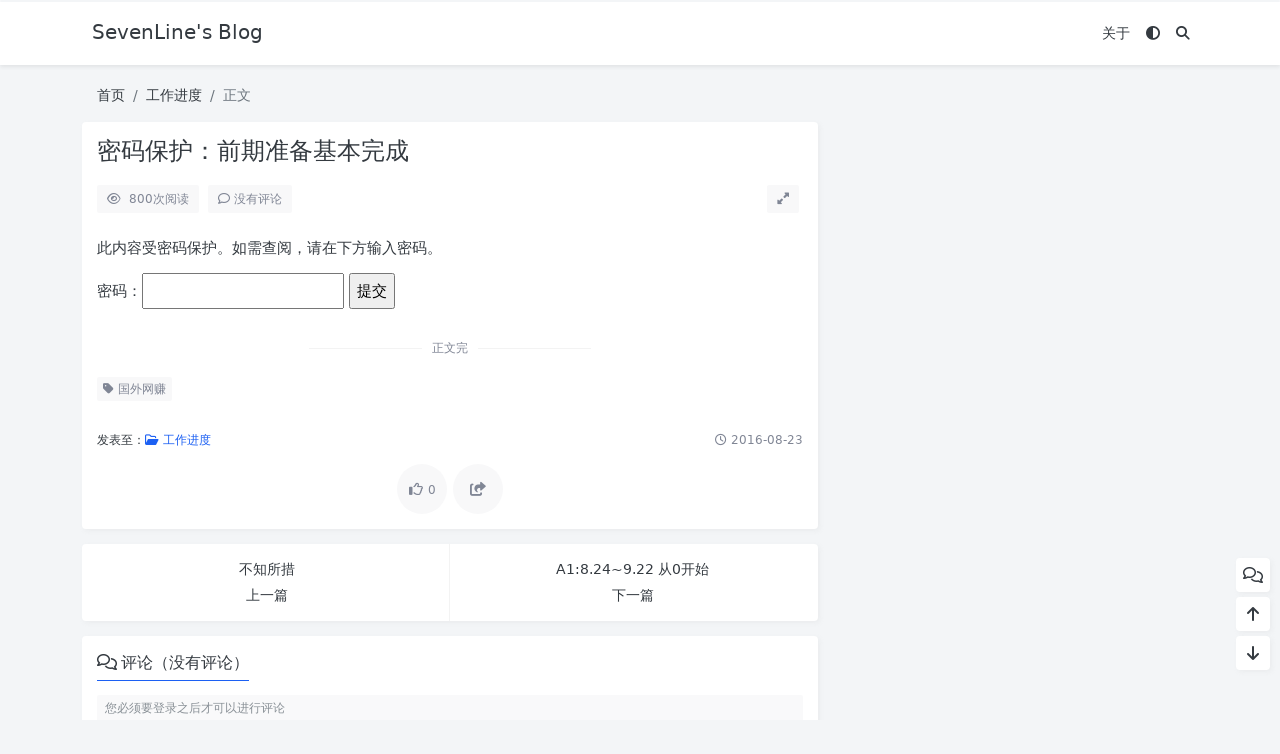

--- FILE ---
content_type: text/html; charset=UTF-8
request_url: https://www.sevenline.cn/3302.html
body_size: 7329
content:
<!doctype html>
<html>
<head>
    <meta charset="UTF-8">
    <meta name="viewport"
          content="width=device-width, user-scalable=no, initial-scale=1.0, maximum-scale=1.0, minimum-scale=1.0">
    <meta http-equiv="X-UA-Compatible" content="ie=edge">
    <meta http-equiv='content-language' content='zh_CN'>
        <title>前期准备基本完成 - SevenLine&#039;s Blog</title>        <meta name="keywords" content="国外网赚"/>
    <meta name="description" content="此内容受密码保护。如需查阅，请在下方输入密码。 密码："/>



<link rel="canonical" href="https://www.sevenline.cn/3302.html">    <meta name='robots' content='max-image-preview:large' />
<style id='wp-img-auto-sizes-contain-inline-css' type='text/css'>
img:is([sizes=auto i],[sizes^="auto," i]){contain-intrinsic-size:3000px 1500px}
/*# sourceURL=wp-img-auto-sizes-contain-inline-css */
</style>
<link rel='stylesheet' id='puock-libs-css' data-no-instant href='https://www.sevenline.cn/wp-content/themes/wordpress-theme-puock-2.7.10/assets/dist/style/libs.min.css?ver=2.8.16' type='text/css' media='all' />
<link rel='stylesheet' id='puock-css' data-no-instant href='https://www.sevenline.cn/wp-content/themes/wordpress-theme-puock-2.7.10/assets/dist/style/style.min.css?ver=2.8.16' type='text/css' media='all' />
<style id='puock-inline-css' type='text/css'>
body{--pk-c-primary:#1c60f3}
:root{--puock-block-not-tran:100%}
/*# sourceURL=puock-inline-css */
</style>
<style id='wp-block-library-inline-css' type='text/css'>
:root{--wp-block-synced-color:#7a00df;--wp-block-synced-color--rgb:122,0,223;--wp-bound-block-color:var(--wp-block-synced-color);--wp-editor-canvas-background:#ddd;--wp-admin-theme-color:#007cba;--wp-admin-theme-color--rgb:0,124,186;--wp-admin-theme-color-darker-10:#006ba1;--wp-admin-theme-color-darker-10--rgb:0,107,160.5;--wp-admin-theme-color-darker-20:#005a87;--wp-admin-theme-color-darker-20--rgb:0,90,135;--wp-admin-border-width-focus:2px}@media (min-resolution:192dpi){:root{--wp-admin-border-width-focus:1.5px}}.wp-element-button{cursor:pointer}:root .has-very-light-gray-background-color{background-color:#eee}:root .has-very-dark-gray-background-color{background-color:#313131}:root .has-very-light-gray-color{color:#eee}:root .has-very-dark-gray-color{color:#313131}:root .has-vivid-green-cyan-to-vivid-cyan-blue-gradient-background{background:linear-gradient(135deg,#00d084,#0693e3)}:root .has-purple-crush-gradient-background{background:linear-gradient(135deg,#34e2e4,#4721fb 50%,#ab1dfe)}:root .has-hazy-dawn-gradient-background{background:linear-gradient(135deg,#faaca8,#dad0ec)}:root .has-subdued-olive-gradient-background{background:linear-gradient(135deg,#fafae1,#67a671)}:root .has-atomic-cream-gradient-background{background:linear-gradient(135deg,#fdd79a,#004a59)}:root .has-nightshade-gradient-background{background:linear-gradient(135deg,#330968,#31cdcf)}:root .has-midnight-gradient-background{background:linear-gradient(135deg,#020381,#2874fc)}:root{--wp--preset--font-size--normal:16px;--wp--preset--font-size--huge:42px}.has-regular-font-size{font-size:1em}.has-larger-font-size{font-size:2.625em}.has-normal-font-size{font-size:var(--wp--preset--font-size--normal)}.has-huge-font-size{font-size:var(--wp--preset--font-size--huge)}.has-text-align-center{text-align:center}.has-text-align-left{text-align:left}.has-text-align-right{text-align:right}.has-fit-text{white-space:nowrap!important}#end-resizable-editor-section{display:none}.aligncenter{clear:both}.items-justified-left{justify-content:flex-start}.items-justified-center{justify-content:center}.items-justified-right{justify-content:flex-end}.items-justified-space-between{justify-content:space-between}.screen-reader-text{border:0;clip-path:inset(50%);height:1px;margin:-1px;overflow:hidden;padding:0;position:absolute;width:1px;word-wrap:normal!important}.screen-reader-text:focus{background-color:#ddd;clip-path:none;color:#444;display:block;font-size:1em;height:auto;left:5px;line-height:normal;padding:15px 23px 14px;text-decoration:none;top:5px;width:auto;z-index:100000}html :where(.has-border-color){border-style:solid}html :where([style*=border-top-color]){border-top-style:solid}html :where([style*=border-right-color]){border-right-style:solid}html :where([style*=border-bottom-color]){border-bottom-style:solid}html :where([style*=border-left-color]){border-left-style:solid}html :where([style*=border-width]){border-style:solid}html :where([style*=border-top-width]){border-top-style:solid}html :where([style*=border-right-width]){border-right-style:solid}html :where([style*=border-bottom-width]){border-bottom-style:solid}html :where([style*=border-left-width]){border-left-style:solid}html :where(img[class*=wp-image-]){height:auto;max-width:100%}:where(figure){margin:0 0 1em}html :where(.is-position-sticky){--wp-admin--admin-bar--position-offset:var(--wp-admin--admin-bar--height,0px)}@media screen and (max-width:600px){html :where(.is-position-sticky){--wp-admin--admin-bar--position-offset:0px}}

/*# sourceURL=wp-block-library-inline-css */
</style><style id='global-styles-inline-css' type='text/css'>
:root{--wp--preset--aspect-ratio--square: 1;--wp--preset--aspect-ratio--4-3: 4/3;--wp--preset--aspect-ratio--3-4: 3/4;--wp--preset--aspect-ratio--3-2: 3/2;--wp--preset--aspect-ratio--2-3: 2/3;--wp--preset--aspect-ratio--16-9: 16/9;--wp--preset--aspect-ratio--9-16: 9/16;--wp--preset--color--black: #000000;--wp--preset--color--cyan-bluish-gray: #abb8c3;--wp--preset--color--white: #ffffff;--wp--preset--color--pale-pink: #f78da7;--wp--preset--color--vivid-red: #cf2e2e;--wp--preset--color--luminous-vivid-orange: #ff6900;--wp--preset--color--luminous-vivid-amber: #fcb900;--wp--preset--color--light-green-cyan: #7bdcb5;--wp--preset--color--vivid-green-cyan: #00d084;--wp--preset--color--pale-cyan-blue: #8ed1fc;--wp--preset--color--vivid-cyan-blue: #0693e3;--wp--preset--color--vivid-purple: #9b51e0;--wp--preset--gradient--vivid-cyan-blue-to-vivid-purple: linear-gradient(135deg,rgb(6,147,227) 0%,rgb(155,81,224) 100%);--wp--preset--gradient--light-green-cyan-to-vivid-green-cyan: linear-gradient(135deg,rgb(122,220,180) 0%,rgb(0,208,130) 100%);--wp--preset--gradient--luminous-vivid-amber-to-luminous-vivid-orange: linear-gradient(135deg,rgb(252,185,0) 0%,rgb(255,105,0) 100%);--wp--preset--gradient--luminous-vivid-orange-to-vivid-red: linear-gradient(135deg,rgb(255,105,0) 0%,rgb(207,46,46) 100%);--wp--preset--gradient--very-light-gray-to-cyan-bluish-gray: linear-gradient(135deg,rgb(238,238,238) 0%,rgb(169,184,195) 100%);--wp--preset--gradient--cool-to-warm-spectrum: linear-gradient(135deg,rgb(74,234,220) 0%,rgb(151,120,209) 20%,rgb(207,42,186) 40%,rgb(238,44,130) 60%,rgb(251,105,98) 80%,rgb(254,248,76) 100%);--wp--preset--gradient--blush-light-purple: linear-gradient(135deg,rgb(255,206,236) 0%,rgb(152,150,240) 100%);--wp--preset--gradient--blush-bordeaux: linear-gradient(135deg,rgb(254,205,165) 0%,rgb(254,45,45) 50%,rgb(107,0,62) 100%);--wp--preset--gradient--luminous-dusk: linear-gradient(135deg,rgb(255,203,112) 0%,rgb(199,81,192) 50%,rgb(65,88,208) 100%);--wp--preset--gradient--pale-ocean: linear-gradient(135deg,rgb(255,245,203) 0%,rgb(182,227,212) 50%,rgb(51,167,181) 100%);--wp--preset--gradient--electric-grass: linear-gradient(135deg,rgb(202,248,128) 0%,rgb(113,206,126) 100%);--wp--preset--gradient--midnight: linear-gradient(135deg,rgb(2,3,129) 0%,rgb(40,116,252) 100%);--wp--preset--font-size--small: 13px;--wp--preset--font-size--medium: 20px;--wp--preset--font-size--large: 36px;--wp--preset--font-size--x-large: 42px;--wp--preset--spacing--20: 0.44rem;--wp--preset--spacing--30: 0.67rem;--wp--preset--spacing--40: 1rem;--wp--preset--spacing--50: 1.5rem;--wp--preset--spacing--60: 2.25rem;--wp--preset--spacing--70: 3.38rem;--wp--preset--spacing--80: 5.06rem;--wp--preset--shadow--natural: 6px 6px 9px rgba(0, 0, 0, 0.2);--wp--preset--shadow--deep: 12px 12px 50px rgba(0, 0, 0, 0.4);--wp--preset--shadow--sharp: 6px 6px 0px rgba(0, 0, 0, 0.2);--wp--preset--shadow--outlined: 6px 6px 0px -3px rgb(255, 255, 255), 6px 6px rgb(0, 0, 0);--wp--preset--shadow--crisp: 6px 6px 0px rgb(0, 0, 0);}:where(.is-layout-flex){gap: 0.5em;}:where(.is-layout-grid){gap: 0.5em;}body .is-layout-flex{display: flex;}.is-layout-flex{flex-wrap: wrap;align-items: center;}.is-layout-flex > :is(*, div){margin: 0;}body .is-layout-grid{display: grid;}.is-layout-grid > :is(*, div){margin: 0;}:where(.wp-block-columns.is-layout-flex){gap: 2em;}:where(.wp-block-columns.is-layout-grid){gap: 2em;}:where(.wp-block-post-template.is-layout-flex){gap: 1.25em;}:where(.wp-block-post-template.is-layout-grid){gap: 1.25em;}.has-black-color{color: var(--wp--preset--color--black) !important;}.has-cyan-bluish-gray-color{color: var(--wp--preset--color--cyan-bluish-gray) !important;}.has-white-color{color: var(--wp--preset--color--white) !important;}.has-pale-pink-color{color: var(--wp--preset--color--pale-pink) !important;}.has-vivid-red-color{color: var(--wp--preset--color--vivid-red) !important;}.has-luminous-vivid-orange-color{color: var(--wp--preset--color--luminous-vivid-orange) !important;}.has-luminous-vivid-amber-color{color: var(--wp--preset--color--luminous-vivid-amber) !important;}.has-light-green-cyan-color{color: var(--wp--preset--color--light-green-cyan) !important;}.has-vivid-green-cyan-color{color: var(--wp--preset--color--vivid-green-cyan) !important;}.has-pale-cyan-blue-color{color: var(--wp--preset--color--pale-cyan-blue) !important;}.has-vivid-cyan-blue-color{color: var(--wp--preset--color--vivid-cyan-blue) !important;}.has-vivid-purple-color{color: var(--wp--preset--color--vivid-purple) !important;}.has-black-background-color{background-color: var(--wp--preset--color--black) !important;}.has-cyan-bluish-gray-background-color{background-color: var(--wp--preset--color--cyan-bluish-gray) !important;}.has-white-background-color{background-color: var(--wp--preset--color--white) !important;}.has-pale-pink-background-color{background-color: var(--wp--preset--color--pale-pink) !important;}.has-vivid-red-background-color{background-color: var(--wp--preset--color--vivid-red) !important;}.has-luminous-vivid-orange-background-color{background-color: var(--wp--preset--color--luminous-vivid-orange) !important;}.has-luminous-vivid-amber-background-color{background-color: var(--wp--preset--color--luminous-vivid-amber) !important;}.has-light-green-cyan-background-color{background-color: var(--wp--preset--color--light-green-cyan) !important;}.has-vivid-green-cyan-background-color{background-color: var(--wp--preset--color--vivid-green-cyan) !important;}.has-pale-cyan-blue-background-color{background-color: var(--wp--preset--color--pale-cyan-blue) !important;}.has-vivid-cyan-blue-background-color{background-color: var(--wp--preset--color--vivid-cyan-blue) !important;}.has-vivid-purple-background-color{background-color: var(--wp--preset--color--vivid-purple) !important;}.has-black-border-color{border-color: var(--wp--preset--color--black) !important;}.has-cyan-bluish-gray-border-color{border-color: var(--wp--preset--color--cyan-bluish-gray) !important;}.has-white-border-color{border-color: var(--wp--preset--color--white) !important;}.has-pale-pink-border-color{border-color: var(--wp--preset--color--pale-pink) !important;}.has-vivid-red-border-color{border-color: var(--wp--preset--color--vivid-red) !important;}.has-luminous-vivid-orange-border-color{border-color: var(--wp--preset--color--luminous-vivid-orange) !important;}.has-luminous-vivid-amber-border-color{border-color: var(--wp--preset--color--luminous-vivid-amber) !important;}.has-light-green-cyan-border-color{border-color: var(--wp--preset--color--light-green-cyan) !important;}.has-vivid-green-cyan-border-color{border-color: var(--wp--preset--color--vivid-green-cyan) !important;}.has-pale-cyan-blue-border-color{border-color: var(--wp--preset--color--pale-cyan-blue) !important;}.has-vivid-cyan-blue-border-color{border-color: var(--wp--preset--color--vivid-cyan-blue) !important;}.has-vivid-purple-border-color{border-color: var(--wp--preset--color--vivid-purple) !important;}.has-vivid-cyan-blue-to-vivid-purple-gradient-background{background: var(--wp--preset--gradient--vivid-cyan-blue-to-vivid-purple) !important;}.has-light-green-cyan-to-vivid-green-cyan-gradient-background{background: var(--wp--preset--gradient--light-green-cyan-to-vivid-green-cyan) !important;}.has-luminous-vivid-amber-to-luminous-vivid-orange-gradient-background{background: var(--wp--preset--gradient--luminous-vivid-amber-to-luminous-vivid-orange) !important;}.has-luminous-vivid-orange-to-vivid-red-gradient-background{background: var(--wp--preset--gradient--luminous-vivid-orange-to-vivid-red) !important;}.has-very-light-gray-to-cyan-bluish-gray-gradient-background{background: var(--wp--preset--gradient--very-light-gray-to-cyan-bluish-gray) !important;}.has-cool-to-warm-spectrum-gradient-background{background: var(--wp--preset--gradient--cool-to-warm-spectrum) !important;}.has-blush-light-purple-gradient-background{background: var(--wp--preset--gradient--blush-light-purple) !important;}.has-blush-bordeaux-gradient-background{background: var(--wp--preset--gradient--blush-bordeaux) !important;}.has-luminous-dusk-gradient-background{background: var(--wp--preset--gradient--luminous-dusk) !important;}.has-pale-ocean-gradient-background{background: var(--wp--preset--gradient--pale-ocean) !important;}.has-electric-grass-gradient-background{background: var(--wp--preset--gradient--electric-grass) !important;}.has-midnight-gradient-background{background: var(--wp--preset--gradient--midnight) !important;}.has-small-font-size{font-size: var(--wp--preset--font-size--small) !important;}.has-medium-font-size{font-size: var(--wp--preset--font-size--medium) !important;}.has-large-font-size{font-size: var(--wp--preset--font-size--large) !important;}.has-x-large-font-size{font-size: var(--wp--preset--font-size--x-large) !important;}
/*# sourceURL=global-styles-inline-css */
</style>

<style id='classic-theme-styles-inline-css' type='text/css'>
/*! This file is auto-generated */
.wp-block-button__link{color:#fff;background-color:#32373c;border-radius:9999px;box-shadow:none;text-decoration:none;padding:calc(.667em + 2px) calc(1.333em + 2px);font-size:1.125em}.wp-block-file__button{background:#32373c;color:#fff;text-decoration:none}
/*# sourceURL=/wp-includes/css/classic-themes.min.css */
</style>
<script type="text/javascript" src="https://www.sevenline.cn/wp-includes/js/jquery/jquery.min.js?ver=3.7.1" id="jquery-core-js"></script>
    </head>
<body class="puock-auto custom-background">
<div>
            <div class="progress" id="page-read-progress">
            <div class="progress-bar progress-bar-striped progress-bar-animated" aria-valuenow="0" aria-valuemin="0"
                 aria-valuemax="100" role="progressbar"></div>
        </div>
        <div id="header-box" class=""></div>
    <header id="header"
            class=" ">
        <div class="navbar navbar-dark shadow-sm">
            <div class="container">
                <a href="https://www.sevenline.cn" id="logo" class="navbar-brand ">
                                            <span class="puock-text txt-logo">SevenLine&#039;s Blog</span>
                                    </a>
                <div class="d-none d-lg-block puock-links">
                    <div id="menus" class="t-md ">
                        <ul><li id='menu-item-2527' class='menu-item-2527  menu-item menu-item-type-post_type menu-item-object-page  '><a class='ww' data-color='auto'  href='https://www.sevenline.cn/%e5%85%b3%e4%ba%8e-2'>关于</a><li><a class="colorMode" data-bs-toggle="tooltip" title="模式切换" href="javascript:void(0)"><i class="fa fa-circle-half-stroke"></i></a></li><li><a class="search-modal-btn" data-bs-toggle="tooltip" title="搜索" href="javascript:void(0)"><i class="fa fa-search"></i></a></li></ul>                    </div>
                </div>
                <div class="mobile-menus d-block d-lg-none p-1 puock-text">
                    <i class="fa fa-bars t-md mr-2 mobile-menu-s"></i>
                                            <i class="fa fa-circle-half-stroke colorMode t-md mr-2"></i>
                                        <i class="search-modal-btn fa fa-search t-md position-relative" style="top:0.5px"></i>
                </div>
            </div>
        </div>
    </header>
    <div id="search" class="d-none">
        <div class="w-100 d-flex justify-content-center">
            <div id="search-main" class="container p-block">
                <form class="global-search-form" action="https://www.sevenline.cn">
                    <div class="search-layout">
                        <div class="search-input">
                            <input required type="text" name="s" class="form-control"
                                   placeholder="请输入搜索关键字">
                        </div>
                        <div class="search-start">
                            <button type="submit" class="btn-dark btn"><i
                                        class="fa fa-search mr-1"></i>搜索</button>
                        </div>
                        <div class="search-close-btn">
                            <button type="button" class="btn-danger btn ml-1 search-modal-btn"><i
                                        class="fa fa-close"></i></button>
                        </div>
                    </div>
                </form>
            </div>
        </div>
    </div>
    <div id="mobile-menu" class="d-none">
        <div class="menus">
            <div class="p-block">
                <div class="text-end"><i class="fa fa-close t-xl puock-link mobile-menu-close ta3"></i></div>
                <nav>
                    <ul class='puock-links t-md'><li id='menu-item-2527' class='menu-item-2527  menu-item menu-item-type-post_type menu-item-object-page  '><span><a  href="https://www.sevenline.cn/%e5%85%b3%e4%ba%8e-2">关于</a></span></ul>                </nav>
            </div>
        </div>
    </div>
    <div id="mobile-menu-backdrop" class="modal-backdrop d-none"></div>
    <div id="search-backdrop" class="modal-backdrop d-none"></div>

    <div id="post" class="container mt20">
        <!--全局上方-->
        <div id="breadcrumb" class=""><nav aria-label="breadcrumb"><ol class="breadcrumb"><li class="breadcrumb-item"><a class="a-link" href="https://www.sevenline.cn">首页</a></li><li class="breadcrumb-item"><a class="a-link" href="https://www.sevenline.cn/category/work/">工作进度</a></li><li class="breadcrumb-item active " aria-current="page">正文</li></div></nav></ol>        <!--内页上方-->
        <div class="row row-cols-1 post-row">
            <div id="post-main"
                 class="col-lg-8 col-md-12  ">
                <div class="p-block">
                    <div><h1 id="post-title" class="mb-0 puock-text t-xxl">密码保护：前期准备基本完成</h1></div>
                    <div class="options p-flex-sbc mt20">
                        <div>
                                                            <div class="option puock-bg ta3 t-sm mr-1"><i
                                            class="fa-regular fa-eye mr-1"></i>
                                    <span id="post-views">800</span><span>次阅读</span>
                                </div>
                                                                                        <a href="#comments">
                                    <div class="option puock-bg ta3 t-sm mr-1"><i
                                                class="fa-regular fa-comment mr-1"></i>没有评论</div>
                                </a>
                                                                                </div>
                                                    <div>
                                <div class="option puock-bg ta3 t-sm mr-1 d-none d-lg-inline-block post-main-size">
                                    <i class="fa fa-up-right-and-down-left-from-center"></i></div>
                            </div>
                                            </div>
                    <div class="mt20 entry-content-box">
                        <div class="entry-content content-main puock-text ">
                                                        <form action="https://www.sevenline.cn/wp-login.php?action=postpass" class="post-password-form" method="post"><input type="hidden" name="redirect_to" value="https://www.sevenline.cn/3302.html" /></p>
<p> 此内容受密码保护。如需查阅，请在下方输入密码。</p>
<p><label for="pwbox-3302"> 密码：<input name="post_password" id="pwbox-3302" type="password" spellcheck="false" required size="20" /></label> <input type="submit" name="Submit" value="提交" /></p>
</form>
                                                    </div>
                                                <div class="t-separator c-sub t-sm mt30">正文完</div>
                                                <div class="footer-info puock-text mt20">
                            <div class="mt20 tags"><a href="https://www.sevenline.cn/tag/%e5%9b%bd%e5%a4%96%e7%bd%91%e8%b5%9a/" class="pk-badge pk-badge-sm mr5 mb10"><i class="fa-solid fa-tag"></i> 国外网赚</a></div>                            <div class="p-flex-sbc mt20 t-sm">
                                <div>
                                    <span>发表至：</span><a  class=" mr5" href="https://www.sevenline.cn/category/work/"><i class="fa-regular fa-folder-open"></i> 工作进度</a>                                </div>
                                <div>
                                    <span class="c-sub"><i class="fa-regular fa-clock"></i> 2016-08-23</span>
                                </div>
                            </div>
                        </div>
                    </div>
                    <div class="mt15 post-action-panel">
    <div class="post-action-content">
        <div class="d-flex justify-content-center w-100 c-sub">
            <div class="circle-button puock-bg text-center "
                 id="post-like" data-id="3302">
                <i class="fa-regular fa-thumbs-up t-md"></i>&nbsp;<span
                        class="t-sm">0</span></div>
                                    <div class="circle-button puock-bg text-center pk-modal-toggle"
                 title="分享" data-once-load="true"
                 data-url="https://www.sevenline.cn/wp-admin/admin-ajax.php?action=pk_ajax_dialog_post_share&id=3302">
                <i class="fa fa-share-from-square t-md"></i></div>
            <div class="ls">
                <div class="circle-button puock-bg text-center post-menu-toggle post-menus-box"><i
                            class="fa fa-bars t-md"></i></div>
            </div>
        </div>
    </div>
</div>
                </div>
                                                                <!--内页中-->
                                
<div class="p-block p-lf-15">
    <div class="row text-center pd-links single-next-or-pre t-md ">
        <div class="col-6 p-border-r-1 p-0">
                            <a href="https://www.sevenline.cn/3299.html" rel="prev"><div class='abhl puock-text'><p class='t-line-1'>不知所措</p><span>上一篇</span></div></a>                    </div>
        <div class="col-6 p-0">
                            <a href="https://www.sevenline.cn/3312.html" rel="next"><div class='abhl puock-text'><p class='t-line-1'>A1:8.24~9.22 从0开始</p><span>下一篇</span></div></a>                    </div>
    </div>
</div>
                                    <!--评论上方-->
    <div class="p-block" id="comments">
        <div>
            <span class="t-lg border-bottom border-primary puock-text pb-2"><i
                        class="fa-regular fa-comments mr-1"></i>评论（没有评论）</span>
        </div>
                                    <div class="mt20 clearfix" id="comment-form-box">
                    <form class="mt10" id="comment-form" method="post">
                        <div class="form-group">
                            <textarea placeholder="您必须要登录之后才可以进行评论" disabled id="comment"
                                      name="comment" class="form-control form-control-sm t-sm" rows="4"></textarea>
                        </div>
                    </form>
                                    </div>
                                    <div id="post-comments">
            
            <div class="mt20 p-flex-s-right" >
                <ul class="pagination comment-ajax-load">
                                    </ul>
            </div>

        </div>
    </div>
                            </div>
                <div id="sidebar" class=" col-lg-4 d-none d-lg-block">
        <div class="sidebar-main">
                    </div>
    </div>
        </div>
        <!--全局下方-->
    </div>


<!--返回顶部和底部-->
<div id="rb-float-actions">
    <div data-to-area="#comments" class="p-block"><i class="fa-regular fa-comments puock-text"></i></div>    <div data-to="top" class="p-block"><i class="fa fa-arrow-up puock-text"></i></div>
    <div data-to="bottom" class="p-block"><i class="fa fa-arrow-down puock-text"></i></div>
</div>
<footer id="footer">
    <div class="container">
        <div class="row row-cols-md-1">
                            <div class="col-md-6">
                    <div><span class="t-md pb-2 d-inline-block border-bottom border-primary"><i
                                    class="fa-regular fa-bell"></i> 关于我们</span>
                    </div>
                    <p class="mt20 t-md"><strong>底部关于我们</strong></p>
                </div>
                                        <div class="col-md-6">
                    <div><span class="t-md pb-2 d-inline-block border-bottom border-primary"><i
                                    class="fa-regular fa-copyright"></i> 版权说明</span>
                    </div>
                    <p class="mt20 t-md"><strong>底部版权说明</strong></p>
                </div>
                    </div>
    </div>
    <div class="mt20 text-center t-md">
        <div class="info">
            Copyright Puock<div class="fs12 mt10 c-sub">
                <span>
                    <i class="fa-brands fa-wordpress"></i>&nbsp;Theme by <a target="_blank" class="c-sub" title="Puock v2.8.16"
                                                                            href="https://github.com/Licoy/wordpress-theme-puock">Puock</a>
                </span>
            </div>        </div>
    </div>
    </div>
</footer>
</div>
<div id="gt-validate-box"></div>
<script data-instant>var puock_metas ={"home":"https:\/\/www.sevenline.cn","vd_comment":false,"vd_gt_id":"","vd_type":"img","use_post_menu":false,"is_single":true,"is_pjax":false,"main_lazy_img":false,"link_blank_open":false,"async_view_id":null,"mode_switch":true,"off_img_viewer":false,"off_code_highlighting":false};</script>
<script type="speculationrules">
{"prefetch":[{"source":"document","where":{"and":[{"href_matches":"/*"},{"not":{"href_matches":["/wp-*.php","/wp-admin/*","/wp-content/uploads/*","/wp-content/*","/wp-content/plugins/*","/wp-content/themes/wordpress-theme-puock-2.7.10/*","/*\\?(.+)"]}},{"not":{"selector_matches":"a[rel~=\"nofollow\"]"}},{"not":{"selector_matches":".no-prefetch, .no-prefetch a"}}]},"eagerness":"conservative"}]}
</script>
<script type="text/javascript" data-no-instant src="https://www.sevenline.cn/wp-content/themes/wordpress-theme-puock-2.7.10/assets/dist/js/libs.min.js?ver=2.8.16" id="puock-libs-js"></script>
<script type="text/javascript" data-no-instant src="https://www.sevenline.cn/wp-content/themes/wordpress-theme-puock-2.7.10/assets/libs/layer/layer.js?ver=2.8.16" id="puock-layer-js"></script>
<script type="text/javascript" data-no-instant src="https://www.sevenline.cn/wp-content/themes/wordpress-theme-puock-2.7.10/assets/libs/spark-md5.min.js?ver=2.8.16" id="puock-spark-md5-js"></script>
<script type="text/javascript" data-no-instant src="https://www.sevenline.cn/wp-content/themes/wordpress-theme-puock-2.7.10/assets/dist/js/puock.min.js?ver=2.8.16" id="puock-js"></script>
<script></script></body>
</html>
